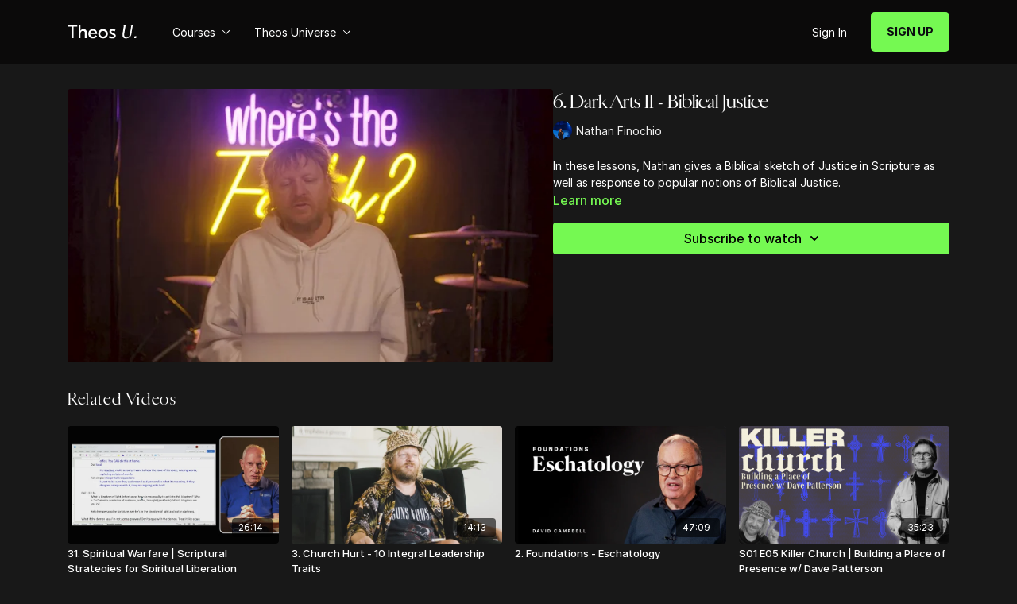

--- FILE ---
content_type: text/vnd.turbo-stream.html; charset=utf-8
request_url: https://my.theosu.ca/programs/6darkartsii.turbo_stream?playlist_position=sidebar&preview=false
body_size: -49
content:
<!DOCTYPE html><html><head><meta name="csrf-param" content="authenticity_token" />
<meta name="csrf-token" content="7e-_7sRePyBnrxrk_3wH0cpX2Y42CJ3Vr76M7GecS0fRawbYd8t1zjoP_oC1PXBe26wcQG6gEZuxiGQ0XVZN0Q" /></head><body><turbo-stream action="update" target="program_show"><template>
  <turbo-frame id="program_player">
      <turbo-frame id="program_content" src="/programs/6darkartsii/program_content?playlist_position=sidebar&amp;preview=false">
</turbo-frame></turbo-frame></template></turbo-stream></body></html>

--- FILE ---
content_type: text/html; charset=utf-8
request_url: https://my.theosu.ca/programs/6darkartsii/related
body_size: 11865
content:
<turbo-frame id="program_related" target="_top">

    <div class="container " data-area="program-related-videos">
      <div class="cbt-related mt-8  pb-16">
        <div class="cbt-related-title text-xl font-medium">Related Videos</div>
          <div class="mt-5 grid grid-cols-1 sm:grid-cols-2 md:grid-cols-3 lg:grid-cols-4 xl:grid-cols-4 gap-x-4 gap-y-6">
              <div data-area="related-video-item" class="">
                <swiper-slide
  data-card="video_3229186"
  data-custom="content-card"
  class="self-start hotwired"
    data-short-description="Discover the powerful role of scripture in spiritual liberation from demonic oppression."
    data-author-title-0="Dr. Gerry Breshears" data-author-permalink-0="dr-gerry-breshears"
>

  <a class="card-image-container" data-turbo="true" data-turbo-prefetch="false" data-turbo-action="advance" data-turbo-frame="_top" onclick="window.CatalogAnalytics(&#39;clickContentItem&#39;, &#39;video&#39;, &#39;3229186&#39;, &#39;Related Videos&#39;); window.CatalogAnalytics(&#39;clickRelatedVideo&#39;, &#39;3229186&#39;, &#39;1&#39;, &#39;program_page&#39;)" href="/programs/31-spiritual-warfare-scriptural-strategies-for-spiritual-liberation">
    <div class="image-container relative" data-test="catalog-card">
  <div class="relative image-content">
    <div aria-hidden="true" style="padding-bottom: 56%;"></div>
    <img loading="lazy" alt="31. Spiritual Warfare | Scriptural Strategies for Spiritual Liberation" decoding="async"
         src="https://alpha.uscreencdn.com/images/programs/3229186/horizontal/0affd47f-9f12-43e2-9f3d-01e37a1b05d5.jpg?auto=webp&width=350"
         srcset="https://alpha.uscreencdn.com/images/programs/3229186/horizontal/0affd47f-9f12-43e2-9f3d-01e37a1b05d5.jpg?auto=webp&width=350 350w,
            https://alpha.uscreencdn.com/images/programs/3229186/horizontal/0affd47f-9f12-43e2-9f3d-01e37a1b05d5.jpg?auto=webp&width=700 2x,
            https://alpha.uscreencdn.com/images/programs/3229186/horizontal/0affd47f-9f12-43e2-9f3d-01e37a1b05d5.jpg?auto=webp&width=1050 3x"
         class="card-image b-image absolute object-cover h-full top-0 left-0" style="opacity: 1;">
  </div>
    <div class="badge flex justify-center items-center text-white content-card-badge z-0">
      <span class="badge-item">26:14</span>
      <svg xmlns="http://www.w3.org/2000/svg" width="13" height="9" viewBox="0 0 13 9" fill="none" class="badge-item content-watched-icon" data-test="content-watched-icon">
  <path fill-rule="evenodd" clip-rule="evenodd" d="M4.99995 7.15142L12.0757 0.0756836L12.9242 0.924212L4.99995 8.84848L0.575684 4.42421L1.42421 3.57568L4.99995 7.15142Z" fill="currentColor"></path>
</svg>

    </div>

</div>
<div class="content-watched-overlay"></div>

</a>  <a class="card-title" data-turbo="true" data-turbo-prefetch="false" data-turbo-action="advance" data-turbo-frame="_top" title="31. Spiritual Warfare | Scriptural Strategies for Spiritual Liberation" aria-label="31. Spiritual Warfare | Scriptural Strategies for Spiritual Liberation" onclick="window.CatalogAnalytics(&#39;clickContentItem&#39;, &#39;video&#39;, &#39;3229186&#39;, &#39;Related Videos&#39;); window.CatalogAnalytics(&#39;clickRelatedVideo&#39;, &#39;3229186&#39;, &#39;1&#39;, &#39;program_page&#39;)" href="/programs/31-spiritual-warfare-scriptural-strategies-for-spiritual-liberation">
    <span class="line-clamp-2">
      31. Spiritual Warfare | Scriptural Strategies for Spiritual Liberation
    </span>
</a></swiper-slide>


              </div>
              <div data-area="related-video-item" class="">
                <swiper-slide
  data-card="video_1838256"
  data-custom="content-card"
  class="self-start hotwired"
    data-short-description="In this lesson Nathan discusses 10 Integral Traits to Look For In A Leader"
    data-author-title-0="Nathan Finochio" data-author-permalink-0="nathan-finochio"
>

  <a class="card-image-container" data-turbo="true" data-turbo-prefetch="false" data-turbo-action="advance" data-turbo-frame="_top" onclick="window.CatalogAnalytics(&#39;clickContentItem&#39;, &#39;video&#39;, &#39;1838256&#39;, &#39;Related Videos&#39;); window.CatalogAnalytics(&#39;clickRelatedVideo&#39;, &#39;1838256&#39;, &#39;2&#39;, &#39;program_page&#39;)" href="/programs/church-hurt-lesson-3">
    <div class="image-container relative" data-test="catalog-card">
  <div class="relative image-content">
    <div aria-hidden="true" style="padding-bottom: 56%;"></div>
    <img loading="lazy" alt="3. Church Hurt - 10 Integral Leadership Traits" decoding="async"
         src="https://alpha.uscreencdn.com/images/programs/1838256/horizontal/thumbnail.jpg?auto=webp&width=350"
         srcset="https://alpha.uscreencdn.com/images/programs/1838256/horizontal/thumbnail.jpg?auto=webp&width=350 350w,
            https://alpha.uscreencdn.com/images/programs/1838256/horizontal/thumbnail.jpg?auto=webp&width=700 2x,
            https://alpha.uscreencdn.com/images/programs/1838256/horizontal/thumbnail.jpg?auto=webp&width=1050 3x"
         class="card-image b-image absolute object-cover h-full top-0 left-0" style="opacity: 1;">
  </div>
    <div class="badge flex justify-center items-center text-white content-card-badge z-0">
      <span class="badge-item">14:13</span>
      <svg xmlns="http://www.w3.org/2000/svg" width="13" height="9" viewBox="0 0 13 9" fill="none" class="badge-item content-watched-icon" data-test="content-watched-icon">
  <path fill-rule="evenodd" clip-rule="evenodd" d="M4.99995 7.15142L12.0757 0.0756836L12.9242 0.924212L4.99995 8.84848L0.575684 4.42421L1.42421 3.57568L4.99995 7.15142Z" fill="currentColor"></path>
</svg>

    </div>

</div>
<div class="content-watched-overlay"></div>

</a>  <a class="card-title" data-turbo="true" data-turbo-prefetch="false" data-turbo-action="advance" data-turbo-frame="_top" title="3. Church Hurt - 10 Integral Leadership Traits" aria-label="3. Church Hurt - 10 Integral Leadership Traits" onclick="window.CatalogAnalytics(&#39;clickContentItem&#39;, &#39;video&#39;, &#39;1838256&#39;, &#39;Related Videos&#39;); window.CatalogAnalytics(&#39;clickRelatedVideo&#39;, &#39;1838256&#39;, &#39;2&#39;, &#39;program_page&#39;)" href="/programs/church-hurt-lesson-3">
    <span class="line-clamp-2">
      3. Church Hurt - 10 Integral Leadership Traits
    </span>
</a></swiper-slide>


              </div>
              <div data-area="related-video-item" class="">
                <swiper-slide
  data-card="video_2145535"
  data-custom="content-card"
  class="self-start hotwired"
    data-short-description="Lesson 2: Eschatology | Theological Foundations

10 ways to avoid the shallow end of your faith and go deeper into the Bible"
    data-author-title-0="David Campbell" data-author-permalink-0="author-ds8_9Qj2pwo"
>

  <a class="card-image-container" data-turbo="true" data-turbo-prefetch="false" data-turbo-action="advance" data-turbo-frame="_top" onclick="window.CatalogAnalytics(&#39;clickContentItem&#39;, &#39;video&#39;, &#39;2145535&#39;, &#39;Related Videos&#39;); window.CatalogAnalytics(&#39;clickRelatedVideo&#39;, &#39;2145535&#39;, &#39;3&#39;, &#39;program_page&#39;)" href="/programs/foundations-2">
    <div class="image-container relative" data-test="catalog-card">
  <div class="relative image-content">
    <div aria-hidden="true" style="padding-bottom: 56%;"></div>
    <img loading="lazy" alt="2. Foundations - Eschatology" decoding="async"
         src="https://alpha.uscreencdn.com/images/programs/2145535/horizontal/eschatology.1685794256.jpg?auto=webp&width=350"
         srcset="https://alpha.uscreencdn.com/images/programs/2145535/horizontal/eschatology.1685794256.jpg?auto=webp&width=350 350w,
            https://alpha.uscreencdn.com/images/programs/2145535/horizontal/eschatology.1685794256.jpg?auto=webp&width=700 2x,
            https://alpha.uscreencdn.com/images/programs/2145535/horizontal/eschatology.1685794256.jpg?auto=webp&width=1050 3x"
         class="card-image b-image absolute object-cover h-full top-0 left-0" style="opacity: 1;">
  </div>
    <div class="badge flex justify-center items-center text-white content-card-badge z-0">
      <span class="badge-item">47:09</span>
      <svg xmlns="http://www.w3.org/2000/svg" width="13" height="9" viewBox="0 0 13 9" fill="none" class="badge-item content-watched-icon" data-test="content-watched-icon">
  <path fill-rule="evenodd" clip-rule="evenodd" d="M4.99995 7.15142L12.0757 0.0756836L12.9242 0.924212L4.99995 8.84848L0.575684 4.42421L1.42421 3.57568L4.99995 7.15142Z" fill="currentColor"></path>
</svg>

    </div>

</div>
<div class="content-watched-overlay"></div>

</a>  <a class="card-title" data-turbo="true" data-turbo-prefetch="false" data-turbo-action="advance" data-turbo-frame="_top" title="2. Foundations - Eschatology" aria-label="2. Foundations - Eschatology" onclick="window.CatalogAnalytics(&#39;clickContentItem&#39;, &#39;video&#39;, &#39;2145535&#39;, &#39;Related Videos&#39;); window.CatalogAnalytics(&#39;clickRelatedVideo&#39;, &#39;2145535&#39;, &#39;3&#39;, &#39;program_page&#39;)" href="/programs/foundations-2">
    <span class="line-clamp-2">
      2. Foundations - Eschatology
    </span>
</a></swiper-slide>


              </div>
              <div data-area="related-video-item" class="">
                <swiper-slide
  data-card="video_3214299"
  data-custom="content-card"
  class="self-start hotwired"
    data-short-description="Join us for this  episode of Killer Church with Nathan Finochio, and special guest Pastor Dave Patterson!"
    data-author-title-0="Nathan Finochio" data-author-permalink-0="nathan-finochio"
>

  <a class="card-image-container" data-turbo="true" data-turbo-prefetch="false" data-turbo-action="advance" data-turbo-frame="_top" onclick="window.CatalogAnalytics(&#39;clickContentItem&#39;, &#39;video&#39;, &#39;3214299&#39;, &#39;Related Videos&#39;); window.CatalogAnalytics(&#39;clickRelatedVideo&#39;, &#39;3214299&#39;, &#39;4&#39;, &#39;program_page&#39;)" href="/programs/s01-e05-killer-church-building-a-place-of-presence-w-dave-patterson">
    <div class="image-container relative" data-test="catalog-card">
  <div class="relative image-content">
    <div aria-hidden="true" style="padding-bottom: 56%;"></div>
    <img loading="lazy" alt="S01 E05 Killer Church | Building a Place of Presence w/ Dave Patterson" decoding="async"
         src="https://alpha.uscreencdn.com/images/programs/3214299/horizontal/1523b40a-b5c5-46eb-a77c-1f184d1bf75d.png?auto=webp&width=350"
         srcset="https://alpha.uscreencdn.com/images/programs/3214299/horizontal/1523b40a-b5c5-46eb-a77c-1f184d1bf75d.png?auto=webp&width=350 350w,
            https://alpha.uscreencdn.com/images/programs/3214299/horizontal/1523b40a-b5c5-46eb-a77c-1f184d1bf75d.png?auto=webp&width=700 2x,
            https://alpha.uscreencdn.com/images/programs/3214299/horizontal/1523b40a-b5c5-46eb-a77c-1f184d1bf75d.png?auto=webp&width=1050 3x"
         class="card-image b-image absolute object-cover h-full top-0 left-0" style="opacity: 1;">
  </div>
    <div class="badge flex justify-center items-center text-white content-card-badge z-0">
      <span class="badge-item">35:23</span>
      <svg xmlns="http://www.w3.org/2000/svg" width="13" height="9" viewBox="0 0 13 9" fill="none" class="badge-item content-watched-icon" data-test="content-watched-icon">
  <path fill-rule="evenodd" clip-rule="evenodd" d="M4.99995 7.15142L12.0757 0.0756836L12.9242 0.924212L4.99995 8.84848L0.575684 4.42421L1.42421 3.57568L4.99995 7.15142Z" fill="currentColor"></path>
</svg>

    </div>

</div>
<div class="content-watched-overlay"></div>

</a>  <a class="card-title" data-turbo="true" data-turbo-prefetch="false" data-turbo-action="advance" data-turbo-frame="_top" title="S01 E05 Killer Church | Building a Place of Presence w/ Dave Patterson" aria-label="S01 E05 Killer Church | Building a Place of Presence w/ Dave Patterson" onclick="window.CatalogAnalytics(&#39;clickContentItem&#39;, &#39;video&#39;, &#39;3214299&#39;, &#39;Related Videos&#39;); window.CatalogAnalytics(&#39;clickRelatedVideo&#39;, &#39;3214299&#39;, &#39;4&#39;, &#39;program_page&#39;)" href="/programs/s01-e05-killer-church-building-a-place-of-presence-w-dave-patterson">
    <span class="line-clamp-2">
      S01 E05 Killer Church | Building a Place of Presence w/ Dave Patterson
    </span>
</a></swiper-slide>


              </div>
          </div>
        </div>
      </div>
    </div>
</turbo-frame>

--- FILE ---
content_type: text/css
request_url: https://s3.amazonaws.com/unode1/assets/9282/urr0IZxfSx2IFOs5NxLF_countrySelect.css
body_size: 23191
content:
.country-select{
	position:relative;
	display:inline-block
}
.country-select *{
	-webkit-box-sizing:border-box;
	box-sizing:border-box
}
.country-select .hide{
	display:none
}
.country-select .v-hide{
	visibility:hidden
}
.country-select input,
.country-select input[type=text]{
	position:relative;
	z-index:0;
	margin-top:0 !important;
	margin-bottom:0 !important;
	padding-right:36px;
	margin-right:0
}
.country-select .flag-dropdown{
	position:absolute;
	top:0;
	bottom:0;
	right:0;
	padding:1px
}
.country-select .selected-flag{
	z-index:1;
	position:relative;
	width:36px;
	height:100%;
	padding:0 0 0 8px
}
.country-select .selected-flag .flag{
	position:absolute;
	top:0;
	bottom:0;
	margin:auto
}
.country-select .selected-flag .arrow{
	position:absolute;
	top:50%;
	margin-top:-2px;
	right:6px;
	width:0;
	height:0;
	border-left:3px solid transparent;
	border-right:3px solid transparent;
	border-top:4px solid #555
}
.country-select .selected-flag .arrow.up{
	border-top:none;
	border-bottom:4px solid #555
}
.country-select .country-list{
	position:absolute;
	z-index:2;
	list-style:none;
	text-align:left;
	padding:0;
	margin:0 0 0 -1px;
	-webkit-box-shadow:1px 1px 4px rgba(0, 0, 0, 0.2);
	box-shadow:1px 1px 4px rgba(0, 0, 0, 0.2);
	background-color:white;
	border:1px solid #ccc;
	white-space:nowrap;
	max-height:200px;
	overflow-y:scroll
}
.country-select .country-list .flag{
	display:inline-block;
	width:20px
}
@media (max-width: 500px){
	.country-select .country-list{
		white-space:normal
	}
}
.country-select .country-list .divider{
	padding-bottom:5px;
	margin-bottom:5px;
	border-bottom:1px solid #ccc
}
.country-select .country-list .country{
	padding:5px 10px
}
.country-select .country-list .country.highlight{
	background-color:rgba(0, 0, 0, 0.05)
}
.country-select .country-list .flag,
.country-select .country-list .country-name{
	vertical-align:middle
}
.country-select .country-list .flag{
	margin-right:6px
}
.country-select.inside input,
.country-select.inside input[type=text]{
	padding-right:6px;
	padding-left:52px;
	margin-left:0
}
.country-select.inside .flag-dropdown{
	right:auto;
	left:0
}
.country-select.inside .selected-flag{
	width:46px
}
.country-select.inside .flag-dropdown:hover{
	cursor:pointer
}
.country-select.inside .flag-dropdown:hover .selected-flag{
	background-color:rgba(0, 0, 0, 0.05)
}
.country-select.inside input[disabled] + .flag-dropdown:hover,
.country-select.inside input[readonly] + .flag-dropdown:hover{
	cursor:default
}
.country-select.inside input[disabled] + .flag-dropdown:hover .selected-flag,
.country-select.inside input[readonly] + .flag-dropdown:hover .selected-flag{
	background-color:transparent
}
.country-select .flag{
	width:20px;
	height:15px;
	-webkit-box-shadow:0px 0px 1px 0px #888;
	box-shadow:0px 0px 1px 0px #888;
	background-image:url("https://s3.amazonaws.com/unode1/assets/9282/IMjK302KTCyJO7w2xKMf_flags.png");
	background-repeat:no-repeat;
	background-color:#dbdbdb;
	background-position:20px 0
}
@media only screen and (-webkit-min-device-pixel-ratio: 2),
only screen and (min--moz-device-pixel-ratio: 2),
only screen and (min-device-pixel-ratio: 2),
only screen and (min-resolution: 192dpi),
only screen and (min-resolution: 2dppx){
	.country-select .flag{
		background-image:url("https://s3.amazonaws.com/unode1/assets/9282/G0i7hIIgRf6cbpKAAS3t_flags@2x.png")
	}
}
.country-select .flag{
	width:20px
}
.country-select .flag.be{
	width:18px
}
.country-select .flag.ch{
	width:15px
}
.country-select .flag.mc{
	width:19px
}
.country-select .flag.ne{
	width:18px
}
.country-select .flag.np{
	width:13px
}
.country-select .flag.va{
	width:15px
}
@media only screen and (-webkit-min-device-pixel-ratio: 2),
only screen and (min--moz-device-pixel-ratio: 2),
only screen and (min-device-pixel-ratio: 2),
only screen and (min-resolution: 192dpi),
only screen and (min-resolution: 2dppx){
	.country-select .flag{
		background-size:5630px 15px
	}
}
.country-select .flag.ac{
	height:10px;
	background-position:0px 0px
}
.country-select .flag.ad{
	height:14px;
	background-position:-22px 0px
}
.country-select .flag.ae{
	height:10px;
	background-position:-44px 0px
}
.country-select .flag.af{
	height:14px;
	background-position:-66px 0px
}
.country-select .flag.ag{
	height:14px;
	background-position:-88px 0px
}
.country-select .flag.ai{
	height:10px;
	background-position:-110px 0px
}
.country-select .flag.al{
	height:15px;
	background-position:-132px 0px
}
.country-select .flag.am{
	height:10px;
	background-position:-154px 0px
}
.country-select .flag.ao{
	height:14px;
	background-position:-176px 0px
}
.country-select .flag.aq{
	height:14px;
	background-position:-198px 0px
}
.country-select .flag.ar{
	height:13px;
	background-position:-220px 0px
}
.country-select .flag.as{
	height:10px;
	background-position:-242px 0px
}
.country-select .flag.at{
	height:14px;
	background-position:-264px 0px
}
.country-select .flag.au{
	height:10px;
	background-position:-286px 0px
}
.country-select .flag.aw{
	height:14px;
	background-position:-308px 0px
}
.country-select .flag.ax{
	height:13px;
	background-position:-330px 0px
}
.country-select .flag.az{
	height:10px;
	background-position:-352px 0px
}
.country-select .flag.ba{
	height:10px;
	background-position:-374px 0px
}
.country-select .flag.bb{
	height:14px;
	background-position:-396px 0px
}
.country-select .flag.bd{
	height:12px;
	background-position:-418px 0px
}
.country-select .flag.be{
	height:15px;
	background-position:-440px 0px
}
.country-select .flag.bf{
	height:14px;
	background-position:-460px 0px
}
.country-select .flag.bg{
	height:12px;
	background-position:-482px 0px
}
.country-select .flag.bh{
	height:12px;
	background-position:-504px 0px
}
.country-select .flag.bi{
	height:12px;
	background-position:-526px 0px
}
.country-select .flag.bj{
	height:14px;
	background-position:-548px 0px
}
.country-select .flag.bl{
	height:14px;
	background-position:-570px 0px
}
.country-select .flag.bm{
	height:10px;
	background-position:-592px 0px
}
.country-select .flag.bn{
	height:10px;
	background-position:-614px 0px
}
.country-select .flag.bo{
	height:14px;
	background-position:-636px 0px
}
.country-select .flag.bq{
	height:14px;
	background-position:-658px 0px
}
.country-select .flag.br{
	height:14px;
	background-position:-680px 0px
}
.country-select .flag.bs{
	height:10px;
	background-position:-702px 0px
}
.country-select .flag.bt{
	height:14px;
	background-position:-724px 0px
}
.country-select .flag.bv{
	height:15px;
	background-position:-746px 0px
}
.country-select .flag.bw{
	height:14px;
	background-position:-768px 0px
}
.country-select .flag.by{
	height:10px;
	background-position:-790px 0px
}
.country-select .flag.bz{
	height:14px;
	background-position:-812px 0px
}
.country-select .flag.ca{
	height:10px;
	background-position:-834px 0px
}
.country-select .flag.cc{
	height:10px;
	background-position:-856px 0px
}
.country-select .flag.cd{
	height:15px;
	background-position:-878px 0px
}
.country-select .flag.cf{
	height:14px;
	background-position:-900px 0px
}
.country-select .flag.cg{
	height:14px;
	background-position:-922px 0px
}
.country-select .flag.ch{
	height:15px;
	background-position:-944px 0px
}
.country-select .flag.ci{
	height:14px;
	background-position:-961px 0px
}
.country-select .flag.ck{
	height:10px;
	background-position:-983px 0px
}
.country-select .flag.cl{
	height:14px;
	background-position:-1005px 0px
}
.country-select .flag.cm{
	height:14px;
	background-position:-1027px 0px
}
.country-select .flag.cn{
	height:14px;
	background-position:-1049px 0px
}
.country-select .flag.co{
	height:14px;
	background-position:-1071px 0px
}
.country-select .flag.cp{
	height:14px;
	background-position:-1093px 0px
}
.country-select .flag.cr{
	height:12px;
	background-position:-1115px 0px
}
.country-select .flag.cu{
	height:10px;
	background-position:-1137px 0px
}
.country-select .flag.cv{
	height:12px;
	background-position:-1159px 0px
}
.country-select .flag.cw{
	height:14px;
	background-position:-1181px 0px
}
.country-select .flag.cx{
	height:10px;
	background-position:-1203px 0px
}
.country-select .flag.cy{
	height:13px;
	background-position:-1225px 0px
}
.country-select .flag.cz{
	height:14px;
	background-position:-1247px 0px
}
.country-select .flag.de{
	height:12px;
	background-position:-1269px 0px
}
.country-select .flag.dg{
	height:10px;
	background-position:-1291px 0px
}
.country-select .flag.dj{
	height:14px;
	background-position:-1313px 0px
}
.country-select .flag.dk{
	height:15px;
	background-position:-1335px 0px
}
.country-select .flag.dm{
	height:10px;
	background-position:-1357px 0px
}
.country-select .flag.do{
	height:13px;
	background-position:-1379px 0px
}
.country-select .flag.dz{
	height:14px;
	background-position:-1401px 0px
}
.country-select .flag.ea{
	height:14px;
	background-position:-1423px 0px
}
.country-select .flag.ec{
	height:14px;
	background-position:-1445px 0px
}
.country-select .flag.ee{
	height:13px;
	background-position:-1467px 0px
}
.country-select .flag.eg{
	height:14px;
	background-position:-1489px 0px
}
.country-select .flag.eh{
	height:10px;
	background-position:-1511px 0px
}
.country-select .flag.er{
	height:10px;
	background-position:-1533px 0px
}
.country-select .flag.es{
	height:14px;
	background-position:-1555px 0px
}
.country-select .flag.et{
	height:10px;
	background-position:-1577px 0px
}
.country-select .flag.eu{
	height:14px;
	background-position:-1599px 0px
}
.country-select .flag.fi{
	height:12px;
	background-position:-1621px 0px
}
.country-select .flag.fj{
	height:10px;
	background-position:-1643px 0px
}
.country-select .flag.fk{
	height:10px;
	background-position:-1665px 0px
}
.country-select .flag.fm{
	height:11px;
	background-position:-1687px 0px
}
.country-select .flag.fo{
	height:15px;
	background-position:-1709px 0px
}
.country-select .flag.fr{
	height:14px;
	background-position:-1731px 0px
}
.country-select .flag.ga{
	height:15px;
	background-position:-1753px 0px
}
.country-select .flag.gb{
	height:10px;
	background-position:-1775px 0px
}
.country-select .flag.gd{
	height:12px;
	background-position:-1797px 0px
}
.country-select .flag.ge{
	height:14px;
	background-position:-1819px 0px
}
.country-select .flag.gf{
	height:14px;
	background-position:-1841px 0px
}
.country-select .flag.gg{
	height:14px;
	background-position:-1863px 0px
}
.country-select .flag.gh{
	height:14px;
	background-position:-1885px 0px
}
.country-select .flag.gi{
	height:10px;
	background-position:-1907px 0px
}
.country-select .flag.gl{
	height:14px;
	background-position:-1929px 0px
}
.country-select .flag.gm{
	height:14px;
	background-position:-1951px 0px
}
.country-select .flag.gn{
	height:14px;
	background-position:-1973px 0px
}
.country-select .flag.gp{
	height:14px;
	background-position:-1995px 0px
}
.country-select .flag.gq{
	height:14px;
	background-position:-2017px 0px
}
.country-select .flag.gr{
	height:14px;
	background-position:-2039px 0px
}
.country-select .flag.gs{
	height:10px;
	background-position:-2061px 0px
}
.country-select .flag.gt{
	height:13px;
	background-position:-2083px 0px
}
.country-select .flag.gu{
	height:11px;
	background-position:-2105px 0px
}
.country-select .flag.gw{
	height:10px;
	background-position:-2127px 0px
}
.country-select .flag.gy{
	height:12px;
	background-position:-2149px 0px
}
.country-select .flag.hk{
	height:14px;
	background-position:-2171px 0px
}
.country-select .flag.hm{
	height:10px;
	background-position:-2193px 0px
}
.country-select .flag.hn{
	height:10px;
	background-position:-2215px 0px
}
.country-select .flag.hr{
	height:10px;
	background-position:-2237px 0px
}
.country-select .flag.ht{
	height:12px;
	background-position:-2259px 0px
}
.country-select .flag.hu{
	height:10px;
	background-position:-2281px 0px
}
.country-select .flag.ic{
	height:14px;
	background-position:-2303px 0px
}
.country-select .flag.id{
	height:14px;
	background-position:-2325px 0px
}
.country-select .flag.ie{
	height:10px;
	background-position:-2347px 0px
}
.country-select .flag.il{
	height:15px;
	background-position:-2369px 0px
}
.country-select .flag.im{
	height:10px;
	background-position:-2391px 0px
}
.country-select .flag.in{
	height:14px;
	background-position:-2413px 0px
}
.country-select .flag.io{
	height:10px;
	background-position:-2435px 0px
}
.country-select .flag.iq{
	height:14px;
	background-position:-2457px 0px
}
.country-select .flag.ir{
	height:12px;
	background-position:-2479px 0px
}
.country-select .flag.is{
	height:15px;
	background-position:-2501px 0px
}
.country-select .flag.it{
	height:14px;
	background-position:-2523px 0px
}
.country-select .flag.je{
	height:12px;
	background-position:-2545px 0px
}
.country-select .flag.jm{
	height:10px;
	background-position:-2567px 0px
}
.country-select .flag.jo{
	height:10px;
	background-position:-2589px 0px
}
.country-select .flag.jp{
	height:14px;
	background-position:-2611px 0px
}
.country-select .flag.ke{
	height:14px;
	background-position:-2633px 0px
}
.country-select .flag.kg{
	height:12px;
	background-position:-2655px 0px
}
.country-select .flag.kh{
	height:13px;
	background-position:-2677px 0px
}
.country-select .flag.ki{
	height:10px;
	background-position:-2699px 0px
}
.country-select .flag.km{
	height:12px;
	background-position:-2721px 0px
}
.country-select .flag.kn{
	height:14px;
	background-position:-2743px 0px
}
.country-select .flag.kp{
	height:10px;
	background-position:-2765px 0px
}
.country-select .flag.kr{
	height:14px;
	background-position:-2787px 0px
}
.country-select .flag.kw{
	height:10px;
	background-position:-2809px 0px
}
.country-select .flag.ky{
	height:10px;
	background-position:-2831px 0px
}
.country-select .flag.kz{
	height:10px;
	background-position:-2853px 0px
}
.country-select .flag.la{
	height:14px;
	background-position:-2875px 0px
}
.country-select .flag.lb{
	height:14px;
	background-position:-2897px 0px
}
.country-select .flag.lc{
	height:10px;
	background-position:-2919px 0px
}
.country-select .flag.li{
	height:12px;
	background-position:-2941px 0px
}
.country-select .flag.lk{
	height:10px;
	background-position:-2963px 0px
}
.country-select .flag.lr{
	height:11px;
	background-position:-2985px 0px
}
.country-select .flag.ls{
	height:14px;
	background-position:-3007px 0px
}
.country-select .flag.lt{
	height:12px;
	background-position:-3029px 0px
}
.country-select .flag.lu{
	height:12px;
	background-position:-3051px 0px
}
.country-select .flag.lv{
	height:10px;
	background-position:-3073px 0px
}
.country-select .flag.ly{
	height:10px;
	background-position:-3095px 0px
}
.country-select .flag.ma{
	height:14px;
	background-position:-3117px 0px
}
.country-select .flag.mc{
	height:15px;
	background-position:-3139px 0px
}
.country-select .flag.md{
	height:10px;
	background-position:-3160px 0px
}
.country-select .flag.me{
	height:10px;
	background-position:-3182px 0px
}
.country-select .flag.mf{
	height:14px;
	background-position:-3204px 0px
}
.country-select .flag.mg{
	height:14px;
	background-position:-3226px 0px
}
.country-select .flag.mh{
	height:11px;
	background-position:-3248px 0px
}
.country-select .flag.mk{
	height:10px;
	background-position:-3270px 0px
}
.country-select .flag.ml{
	height:14px;
	background-position:-3292px 0px
}
.country-select .flag.mm{
	height:14px;
	background-position:-3314px 0px
}
.country-select .flag.mn{
	height:10px;
	background-position:-3336px 0px
}
.country-select .flag.mo{
	height:14px;
	background-position:-3358px 0px
}
.country-select .flag.mp{
	height:10px;
	background-position:-3380px 0px
}
.country-select .flag.mq{
	height:14px;
	background-position:-3402px 0px
}
.country-select .flag.mr{
	height:14px;
	background-position:-3424px 0px
}
.country-select .flag.ms{
	height:10px;
	background-position:-3446px 0px
}
.country-select .flag.mt{
	height:14px;
	background-position:-3468px 0px
}
.country-select .flag.mu{
	height:14px;
	background-position:-3490px 0px
}
.country-select .flag.mv{
	height:14px;
	background-position:-3512px 0px
}
.country-select .flag.mw{
	height:14px;
	background-position:-3534px 0px
}
.country-select .flag.mx{
	height:12px;
	background-position:-3556px 0px
}
.country-select .flag.my{
	height:10px;
	background-position:-3578px 0px
}
.country-select .flag.mz{
	height:14px;
	background-position:-3600px 0px
}
.country-select .flag.na{
	height:14px;
	background-position:-3622px 0px
}
.country-select .flag.nc{
	height:10px;
	background-position:-3644px 0px
}
.country-select .flag.ne{
	height:15px;
	background-position:-3666px 0px
}
.country-select .flag.nf{
	height:10px;
	background-position:-3686px 0px
}
.country-select .flag.ng{
	height:10px;
	background-position:-3708px 0px
}
.country-select .flag.ni{
	height:12px;
	background-position:-3730px 0px
}
.country-select .flag.nl{
	height:14px;
	background-position:-3752px 0px
}
.country-select .flag.no{
	height:15px;
	background-position:-3774px 0px
}
.country-select .flag.np{
	height:15px;
	background-position:-3796px 0px;
	background-color:transparent
}
.country-select .flag.nr{
	height:10px;
	background-position:-3811px 0px
}
.country-select .flag.nu{
	height:10px;
	background-position:-3833px 0px
}
.country-select .flag.nz{
	height:10px;
	background-position:-3855px 0px
}
.country-select .flag.om{
	height:10px;
	background-position:-3877px 0px
}
.country-select .flag.pa{
	height:14px;
	background-position:-3899px 0px
}
.country-select .flag.pe{
	height:14px;
	background-position:-3921px 0px
}
.country-select .flag.pf{
	height:14px;
	background-position:-3943px 0px
}
.country-select .flag.pg{
	height:15px;
	background-position:-3965px 0px
}
.country-select .flag.ph{
	height:10px;
	background-position:-3987px 0px
}
.country-select .flag.pk{
	height:14px;
	background-position:-4009px 0px
}
.country-select .flag.pl{
	height:13px;
	background-position:-4031px 0px
}
.country-select .flag.pm{
	height:14px;
	background-position:-4053px 0px
}
.country-select .flag.pn{
	height:10px;
	background-position:-4075px 0px
}
.country-select .flag.pr{
	height:14px;
	background-position:-4097px 0px
}
.country-select .flag.ps{
	height:10px;
	background-position:-4119px 0px
}
.country-select .flag.pt{
	height:14px;
	background-position:-4141px 0px
}
.country-select .flag.pw{
	height:13px;
	background-position:-4163px 0px
}
.country-select .flag.py{
	height:11px;
	background-position:-4185px 0px
}
.country-select .flag.qa{
	height:8px;
	background-position:-4207px 0px
}
.country-select .flag.re{
	height:14px;
	background-position:-4229px 0px
}
.country-select .flag.ro{
	height:14px;
	background-position:-4251px 0px
}
.country-select .flag.rs{
	height:14px;
	background-position:-4273px 0px
}
.country-select .flag.ru{
	height:14px;
	background-position:-4295px 0px
}
.country-select .flag.rw{
	height:14px;
	background-position:-4317px 0px
}
.country-select .flag.sa{
	height:14px;
	background-position:-4339px 0px
}
.country-select .flag.sb{
	height:10px;
	background-position:-4361px 0px
}
.country-select .flag.sc{
	height:10px;
	background-position:-4383px 0px
}
.country-select .flag.sd{
	height:10px;
	background-position:-4405px 0px
}
.country-select .flag.se{
	height:13px;
	background-position:-4427px 0px
}
.country-select .flag.sg{
	height:14px;
	background-position:-4449px 0px
}
.country-select .flag.sh{
	height:10px;
	background-position:-4471px 0px
}
.country-select .flag.si{
	height:10px;
	background-position:-4493px 0px
}
.country-select .flag.sj{
	height:15px;
	background-position:-4515px 0px
}
.country-select .flag.sk{
	height:14px;
	background-position:-4537px 0px
}
.country-select .flag.sl{
	height:14px;
	background-position:-4559px 0px
}
.country-select .flag.sm{
	height:15px;
	background-position:-4581px 0px
}
.country-select .flag.sn{
	height:14px;
	background-position:-4603px 0px
}
.country-select .flag.so{
	height:14px;
	background-position:-4625px 0px
}
.country-select .flag.sr{
	height:14px;
	background-position:-4647px 0px
}
.country-select .flag.ss{
	height:10px;
	background-position:-4669px 0px
}
.country-select .flag.st{
	height:10px;
	background-position:-4691px 0px
}
.country-select .flag.sv{
	height:12px;
	background-position:-4713px 0px
}
.country-select .flag.sx{
	height:14px;
	background-position:-4735px 0px
}
.country-select .flag.sy{
	height:14px;
	background-position:-4757px 0px
}
.country-select .flag.sz{
	height:14px;
	background-position:-4779px 0px
}
.country-select .flag.ta{
	height:10px;
	background-position:-4801px 0px
}
.country-select .flag.tc{
	height:10px;
	background-position:-4823px 0px
}
.country-select .flag.td{
	height:14px;
	background-position:-4845px 0px
}
.country-select .flag.tf{
	height:14px;
	background-position:-4867px 0px
}
.country-select .flag.tg{
	height:13px;
	background-position:-4889px 0px
}
.country-select .flag.th{
	height:14px;
	background-position:-4911px 0px
}
.country-select .flag.tj{
	height:10px;
	background-position:-4933px 0px
}
.country-select .flag.tk{
	height:10px;
	background-position:-4955px 0px
}
.country-select .flag.tl{
	height:10px;
	background-position:-4977px 0px
}
.country-select .flag.tm{
	height:14px;
	background-position:-4999px 0px
}
.country-select .flag.tn{
	height:14px;
	background-position:-5021px 0px
}
.country-select .flag.to{
	height:10px;
	background-position:-5043px 0px
}
.country-select .flag.tr{
	height:14px;
	background-position:-5065px 0px
}
.country-select .flag.tt{
	height:12px;
	background-position:-5087px 0px
}
.country-select .flag.tv{
	height:10px;
	background-position:-5109px 0px
}
.country-select .flag.tw{
	height:14px;
	background-position:-5131px 0px
}
.country-select .flag.tz{
	height:14px;
	background-position:-5153px 0px
}
.country-select .flag.ua{
	height:14px;
	background-position:-5175px 0px
}
.country-select .flag.ug{
	height:14px;
	background-position:-5197px 0px
}
.country-select .flag.um{
	height:11px;
	background-position:-5219px 0px
}
.country-select .flag.us{
	height:11px;
	background-position:-5241px 0px
}
.country-select .flag.uy{
	height:14px;
	background-position:-5263px 0px
}
.country-select .flag.uz{
	height:10px;
	background-position:-5285px 0px
}
.country-select .flag.va{
	height:15px;
	background-position:-5307px 0px
}
.country-select .flag.vc{
	height:14px;
	background-position:-5324px 0px
}
.country-select .flag.ve{
	height:14px;
	background-position:-5346px 0px
}
.country-select .flag.vg{
	height:10px;
	background-position:-5368px 0px
}
.country-select .flag.vi{
	height:14px;
	background-position:-5390px 0px
}
.country-select .flag.vn{
	height:14px;
	background-position:-5412px 0px
}
.country-select .flag.vu{
	height:12px;
	background-position:-5434px 0px
}
.country-select .flag.wf{
	height:14px;
	background-position:-5456px 0px
}
.country-select .flag.ws{
	height:10px;
	background-position:-5478px 0px
}
.country-select .flag.xk{
	height:15px;
	background-position:-5500px 0px
}
.country-select .flag.ye{
	height:14px;
	background-position:-5522px 0px
}
.country-select .flag.yt{
	height:14px;
	background-position:-5544px 0px
}
.country-select .flag.za{
	height:14px;
	background-position:-5566px 0px
}
.country-select .flag.zm{
	height:14px;
	background-position:-5588px 0px
}
.country-select .flag.zw{
	height:10px;
	background-position:-5610px 0px
}


--- FILE ---
content_type: application/javascript; charset=utf-8
request_url: https://widget.helpcrunch.com/
body_size: 3389
content:
!function(){"use strict";var n={22878:function(n,e,t){var o=t(23645),r=t.n(o)()((function(n){return n[1]}));r.push([n.id,".helpcrunch-iframe-wrapper,\n[name='helpcrunch-iframe'] {\n  color-scheme: none;\n  animation: none;\n  animation-delay: 0;\n  animation-direction: normal;\n  animation-duration: 0;\n  animation-fill-mode: none;\n  animation-iteration-count: 1;\n  animation-name: none;\n  animation-play-state: running;\n  animation-timing-function: ease;\n  backface-visibility: visible;\n  background: 0;\n  background-attachment: scroll;\n  background-clip: border-box;\n  background-color: transparent;\n  background-image: none;\n  background-origin: padding-box;\n  background-position: 0 0;\n  background-position-x: 0;\n  background-position-y: 0;\n  background-repeat: repeat;\n  background-size: auto auto;\n  border: 0;\n  border-style: none;\n  border-width: medium;\n  border-color: inherit;\n  border-bottom: 0;\n  border-bottom-color: inherit;\n  border-bottom-left-radius: 0;\n  border-bottom-right-radius: 0;\n  border-bottom-style: none;\n  border-bottom-width: medium;\n  border-collapse: separate;\n  border-image: none;\n  border-left: 0;\n  border-left-color: inherit;\n  border-left-style: none;\n  border-left-width: medium;\n  border-radius: 0;\n  border-right: 0;\n  border-right-color: inherit;\n  border-right-style: none;\n  border-right-width: medium;\n  border-spacing: 0;\n  border-top: 0;\n  border-top-color: inherit;\n  border-top-left-radius: 0;\n  border-top-right-radius: 0;\n  border-top-style: none;\n  border-top-width: medium;\n  bottom: auto;\n  box-shadow: none;\n  box-sizing: content-box;\n  caption-side: top;\n  clear: none;\n  clip: auto;\n  color: inherit;\n  columns: auto;\n  column-count: auto;\n  column-fill: balance;\n  column-gap: normal;\n  column-rule: medium none currentColor;\n  column-rule-color: currentColor;\n  column-rule-style: none;\n  column-rule-width: none;\n  column-span: 1;\n  column-width: auto;\n  content: normal;\n  counter-increment: none;\n  counter-reset: none;\n  cursor: auto;\n  direction: ltr;\n  display: inline;\n  empty-cells: show;\n  flex: none;\n  float: none;\n  font: normal;\n  font-family: inherit;\n  font-size: medium;\n  font-style: normal;\n  font-variant: normal;\n  font-weight: normal;\n  height: auto;\n  hyphens: none;\n  left: auto;\n  letter-spacing: normal;\n  line-height: normal;\n  list-style: none;\n  list-style-image: none;\n  list-style-position: outside;\n  list-style-type: disc;\n  margin: 0;\n  margin-bottom: 0;\n  margin-left: 0;\n  margin-right: 0;\n  margin-top: 0;\n  max-height: none;\n  max-width: none;\n  min-height: 0;\n  min-width: 0;\n  opacity: 1;\n  orphans: 0;\n  outline: 0;\n  outline-color: invert;\n  outline-style: none;\n  outline-width: medium;\n  overflow: visible;\n  overflow-x: visible;\n  overflow-y: visible;\n  padding: 0;\n  padding-bottom: 0;\n  padding-left: 0;\n  padding-right: 0;\n  padding-top: 0;\n  page-break-after: auto;\n  page-break-before: auto;\n  page-break-inside: auto;\n  perspective: none;\n  perspective-origin: 50% 50%;\n  position: static;\n  quotes: none;\n  right: auto;\n  tab-size: 8;\n  table-layout: auto;\n  text-align: inherit;\n  text-align-last: auto;\n  text-decoration: none;\n  text-decoration-color: inherit;\n  text-decoration-line: none;\n  text-decoration-style: solid;\n  text-indent: 0;\n  text-shadow: none;\n  text-transform: none;\n  top: auto;\n  transform: none;\n  transform-style: flat;\n  transition: none;\n  transition-delay: 0s;\n  transition-duration: 0s;\n  transition-property: none;\n  transition-timing-function: ease;\n  unicode-bidi: normal;\n  user-select: none;\n  vertical-align: baseline;\n  visibility: visible;\n  white-space: normal;\n  widows: 0;\n  width: auto;\n  word-spacing: normal;\n  z-index: auto;\n}\n",""]),e.Z=r},23645:function(n){n.exports=function(n){var e=[];return e.toString=function(){return this.map((function(e){var t=n(e);return e[2]?"@media ".concat(e[2]," {").concat(t,"}"):t})).join("")},e.i=function(n,t,o){"string"==typeof n&&(n=[[null,n,""]]);var r={};if(o)for(var i=0;i<this.length;i++){var a=this[i][0];null!=a&&(r[a]=!0)}for(var c=0;c<n.length;c++){var l=[].concat(n[c]);o&&r[l[0]]||(t&&(l[2]?l[2]="".concat(t," and ").concat(l[2]):l[2]=t),e.push(l))}},e}},93379:function(n,e,t){var o,r=function(){return void 0===o&&(o=Boolean(window&&document&&document.all&&!window.atob)),o},i=function(){var n={};return function(e){if(void 0===n[e]){var t=document.querySelector(e);if(window.HTMLIFrameElement&&t instanceof window.HTMLIFrameElement)try{t=t.contentDocument.head}catch(n){t=null}n[e]=t}return n[e]}}(),a=[];function c(n){for(var e=-1,t=0;t<a.length;t++)if(a[t].identifier===n){e=t;break}return e}function l(n,e){for(var t={},o=[],r=0;r<n.length;r++){var i=n[r],l=e.base?i[0]+e.base:i[0],d=t[l]||0,s="".concat(l," ").concat(d);t[l]=d+1;var u=c(s),m={css:i[1],media:i[2],sourceMap:i[3]};-1!==u?(a[u].references++,a[u].updater(m)):a.push({identifier:s,updater:b(m,e),references:1}),o.push(s)}return o}function d(n){var e=document.createElement("style"),o=n.attributes||{};if(void 0===o.nonce){var r=t.nc;r&&(o.nonce=r)}if(Object.keys(o).forEach((function(n){e.setAttribute(n,o[n])})),"function"==typeof n.insert)n.insert(e);else{var a=i(n.insert||"head");if(!a)throw new Error("Couldn't find a style target. This probably means that the value for the 'insert' parameter is invalid.");a.appendChild(e)}return e}var s,u=(s=[],function(n,e){return s[n]=e,s.filter(Boolean).join("\n")});function m(n,e,t,o){var r=t?"":o.media?"@media ".concat(o.media," {").concat(o.css,"}"):o.css;if(n.styleSheet)n.styleSheet.cssText=u(e,r);else{var i=document.createTextNode(r),a=n.childNodes;a[e]&&n.removeChild(a[e]),a.length?n.insertBefore(i,a[e]):n.appendChild(i)}}function p(n,e,t){var o=t.css,r=t.media,i=t.sourceMap;if(r?n.setAttribute("media",r):n.removeAttribute("media"),i&&"undefined"!=typeof btoa&&(o+="\n/*# sourceMappingURL=data:application/json;base64,".concat(btoa(unescape(encodeURIComponent(JSON.stringify(i))))," */")),n.styleSheet)n.styleSheet.cssText=o;else{for(;n.firstChild;)n.removeChild(n.firstChild);n.appendChild(document.createTextNode(o))}}var h=null,f=0;function b(n,e){var t,o,r;if(e.singleton){var i=f++;t=h||(h=d(e)),o=m.bind(null,t,i,!1),r=m.bind(null,t,i,!0)}else t=d(e),o=p.bind(null,t,e),r=function(){!function(n){if(null===n.parentNode)return!1;n.parentNode.removeChild(n)}(t)};return o(n),function(e){if(e){if(e.css===n.css&&e.media===n.media&&e.sourceMap===n.sourceMap)return;o(n=e)}else r()}}n.exports=function(n,e){(e=e||{}).singleton||"boolean"==typeof e.singleton||(e.singleton=r());var t=l(n=n||[],e);return function(n){if(n=n||[],"[object Array]"===Object.prototype.toString.call(n)){for(var o=0;o<t.length;o++){var r=c(t[o]);a[r].references--}for(var i=l(n,e),d=0;d<t.length;d++){var s=c(t[d]);0===a[s].references&&(a[s].updater(),a.splice(s,1))}t=i}}}}},e={};function t(o){var r=e[o];if(void 0!==r)return r.exports;var i=e[o]={id:o,exports:{}};return n[o](i,i.exports,t),i.exports}t.n=function(n){var e=n&&n.__esModule?function(){return n.default}:function(){return n};return t.d(e,{a:e}),e},t.d=function(n,e){for(var o in e)t.o(e,o)&&!t.o(n,o)&&Object.defineProperty(n,o,{enumerable:!0,get:e[o]})},t.o=function(n,e){return Object.prototype.hasOwnProperty.call(n,e)},t.nc=void 0,function(){var n=t(93379),e=t.n(n),o=t(22878),r={insert:"head",singleton:!1};e()(o.Z,r),o.Z.locals;let i=function(n){return n.ERROR="error",n.INFO="info",n.SUCCESS="success",n}({});function a(n,e){let t=arguments.length>2&&void 0!==arguments[2]?arguments[2]:"";try{if(localStorage.getItem("helpcrunchDebugMode")){const o=t?t+": ":"",r=(n=>{switch(n){case i.ERROR:return"#b50707";case i.INFO:return"#b59907";case i.SUCCESS:default:return"#01903b"}})(e),a="color: white; padding: 4px; font-size: 11px; background: "+r;console.warn("%c"+o+n,a)}}catch(n){}}var c="web/js/sdk-loader.ts";!function(){window.helpcrunchDebug=a;a("Default styles were added",null,c);const n=document.createElement("script"),e=document.createElement("link"),t=document.createElement("link"),o=document.createElement("div"),r=document.createElement("iframe");n.setAttribute("src","https://widget.helpcrunch.com/sdk-code._4svyzdfn1.js"),e.setAttribute("rel","preconnect"),t.setAttribute("rel","stylesheet"),e.setAttribute("href","https://fonts.gstatic.com"),t.setAttribute("href","https://fonts.googleapis.com/css2?family=Open+Sans:ital,wght@0,300;0,400;0,600;0,700;0,800;1,300;1,400;1,600;1,700;1,800&display=swap"),o.setAttribute("class","helpcrunch-iframe-wrapper"),r.setAttribute("name","helpcrunch-iframe"),r.setAttribute("title","HelpCrunch"),r.scrolling="no";const l={border:0,position:"fixed",bottom:0,right:"auto",left:"-100%",zIndex:16777e3,margin:0,padding:0,width:0,height:0,maxWidth:"100%",maxHeight:"100%"};for(const n in l)r.style[n]=l[n];o.appendChild(r),document.body.appendChild(o),a("IFrame Wrapper was added",null,c);const d=r.contentWindow;d.helpcrunchDebug=a,d.HelpCrunch=function(){for(var n=arguments.length,e=new Array(n),t=0;t<n;t++)e[t]=arguments[t];d.HelpCrunch.launchedMethods.push(e)},d.HelpCrunch.launchedMethods=window.HelpCrunch.q,setTimeout((function(){a("Trying to add helpCrunchSdkScript to IFrame head...",i.INFO,c),r.contentDocument.head.appendChild(e),r.contentDocument.head.appendChild(t),r.contentDocument.head.appendChild(n),r.contentDocument.body.style.margin="0"}),100)}()}()}();